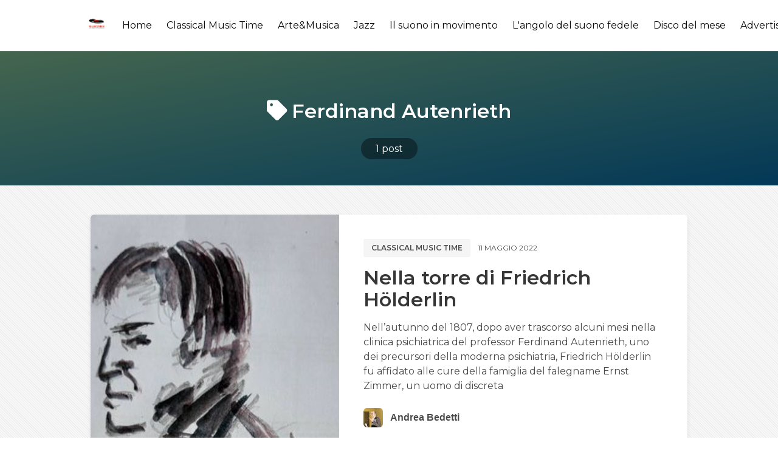

--- FILE ---
content_type: text/html; charset=utf-8
request_url: https://musicvoice.it/tag/ferdinand-autenrieth/
body_size: 5821
content:
<!DOCTYPE html>
<html lang="it" class="has-spaced-navbar-fixed-top">

<head>
    <meta charset="utf-8" />
    <meta http-equiv="X-UA-Compatible" content="IE=edge" />

    <title>Ferdinand Autenrieth - MusicVoice.it</title>
    <meta name="HandheldFriendly" content="True" />
    <meta name="viewport" content="width=device-width, initial-scale=1.0, user-scalable=no">
    <meta name="apple-mobile-web-app-capable" content="yes" />

    <link rel="icon" href="https://musicvoice.it/content/images/size/w256h256/2020/03/logo-01.png" type="image/png">
    <link rel="canonical" href="https://musicvoice.it/tag/ferdinand-autenrieth/">
    <meta name="referrer" content="no-referrer-when-downgrade">
    
    <meta property="og:site_name" content="MusicVoice.it">
    <meta property="og:type" content="website">
    <meta property="og:title" content="Ferdinand Autenrieth - MusicVoice.it">
    <meta property="og:url" content="https://musicvoice.it/tag/ferdinand-autenrieth/">
    <meta property="article:publisher" content="https://www.facebook.com/musicvoice.it/">
    <meta name="twitter:card" content="summary">
    <meta name="twitter:title" content="Ferdinand Autenrieth - MusicVoice.it">
    <meta name="twitter:url" content="https://musicvoice.it/tag/ferdinand-autenrieth/">
    
    <script type="application/ld+json">
{
    "@context": "https://schema.org",
    "@type": "Series",
    "publisher": {
        "@type": "Organization",
        "name": "MusicVoice.it",
        "url": "https://musicvoice.it/",
        "logo": {
            "@type": "ImageObject",
            "url": "https://musicvoice.it/content/images/2020/03/logo-01-1.png",
            "width": 60,
            "height": 60
        }
    },
    "url": "https://musicvoice.it/tag/ferdinand-autenrieth/",
    "name": "Ferdinand Autenrieth",
    "mainEntityOfPage": "https://musicvoice.it/tag/ferdinand-autenrieth/"
}
    </script>

    <meta name="generator" content="Ghost 6.10">
    <link rel="alternate" type="application/rss+xml" title="MusicVoice.it" href="https://musicvoice.it/rss/">
    
    <script defer src="https://cdn.jsdelivr.net/ghost/sodo-search@~1.8/umd/sodo-search.min.js" data-key="2d5d6f07871f9746e9b47a98ff" data-styles="https://cdn.jsdelivr.net/ghost/sodo-search@~1.8/umd/main.css" data-sodo-search="https://musicvoice.it/" data-locale="it" crossorigin="anonymous" type="d6dbbe56a18fbed692fde1f0-text/javascript"></script>
    
    <link href="https://musicvoice.it/webmentions/receive/" rel="webmention">
    <script defer src="/public/cards.min.js?v=118ea43122" type="d6dbbe56a18fbed692fde1f0-text/javascript"></script><style>:root {--ghost-accent-color: #15171A;}</style>
    <link rel="stylesheet" type="text/css" href="/public/cards.min.css?v=118ea43122">
    <script type="d6dbbe56a18fbed692fde1f0-text/javascript">@blog.logo.png
    var showAdmin = true;
    var showTweets = false;
    var admin_info = {
        name: 'MusicVoice.it ',
        profile: '',
        description: 'Il mondo della musica senza confini',
        social: {
            email: 'redazione@musicvoice.it',
            twitter: 'https://www.twitter.com/MusicVoice_it',
            facebook: 'https://www.facebook.com/MusicVoice_it',
            instagram: 'https://www.instagram.com/rivista_musicvoice'
        }
    }
</script>

<script type="d6dbbe56a18fbed692fde1f0-text/javascript">
  var show_showcase = true; //default: false
  var footer_text = "Made by <a class=\"span\" href=\"https://binco.me\" target=\"_blank\">Binco</a>";
  var fizzy_credit = false; // default:true
	var show_search = true; // default:false
  var search_key = '9488a24083e66447df34741b56';
  var search_url = 'https://musicvoice.it'; // it is usually your site url
</script>

<style>
    .is-georgia{
    text-align: justify !important;
    }
    @import url('https://fonts.googleapis.com/css?family=Roboto+Slab:100,300,400,700');
@import url('https://fonts.googleapis.com/css?family=Raleway:300,300i,400,400i,500,500i,600,600i,700,700i,800,800i,900,900i');

*{
  box-sizing: border-box;
}

.cards {
    width: 100%;
    display: flex;
    display: -webkit-flex;
    justify-content: center;
    -webkit-justify-content: center;
    max-width: 820px;
}

.card__like {
    width: 18px;
}

.card__clock {
    width: 15px;
  vertical-align: middle;
    fill: #AD7D52;
}
.card__time {
    font-size: 12px;
    color: #AD7D52;
    vertical-align: middle;
    margin-left: 5px;
}

.card__clock-info {
    float: right;
}

.card__img {
  visibility: hidden;
    background-size: cover;
    background-position: center;
    background-repeat: no-repeat;
    width: 100%;
    height: 235px;
  border-top-left-radius: 12px;
border-top-right-radius: 12px;
  
}

.card__info-hover {
    position: absolute;
    padding: 16px;
  width: 100%;
  opacity: 0;
  top: 0;
}

.card__img--hover {
  transition: 0.2s all ease-out;
    background-size: cover;
    background-position: center;
    background-repeat: no-repeat;
    width: 100%;
  position: absolute;
    height: 235px;
  border-top-left-radius: 12px;
border-top-right-radius: 12px;
top: 0;
  
}
.card {
  transition: all .4s cubic-bezier(0.175, 0.885, 0, 1);
  background-color: #fff;
  position: relative;
  border-radius: 12px;
  overflow: hidden;
  box-shadow: 0px 13px 10px -7px rgba(0, 0, 0,0.1);
}
.card:hover {
  box-shadow: 0px 30px 18px -8px rgba(0, 0, 0,0.1);
    transform: scale(1.10, 1.10);
}

.card__info {
z-index: 2;
  background-color: #fff;
  border-bottom-left-radius: 12px;
border-bottom-right-radius: 12px;
   padding: 16px 24px 24px 24px;
}

.card__category {
    font-family: 'Raleway', sans-serif;
    text-transform: uppercase;
    font-size: 13px;
    letter-spacing: 2px;
    font-weight: 500;
  color: #868686;
}

.card__title {
    margin-top: 5px;
    margin-bottom: 10px;
    font-family: 'Roboto Slab', serif;
}

.card__by {
    font-size: 12px;
    font-family: 'Raleway', sans-serif;
    font-weight: 500;
}

.card__author {
    font-weight: 600;
    text-decoration: none;
    color: #AD7D52;
}

.card:hover .card__img--hover {
    height: 100%;
    opacity: 0.3;
}

.card:hover .card__info {
    background-color: transparent;
    position: relative;
}

.card:hover .card__info-hover {
    opacity: 1;
}
</style>

  <script type="d6dbbe56a18fbed692fde1f0-text/javascript">
// script che inserisce nel <div id="banner_random"></div> un banner a caso tra quelli inseriti
    var banner = document.getElementById("banner_random");
    var rnd= Math.floor(Math.random() * 1);
	if (rnd == 0)
      {banner.innerHTML += '<div> <a href="https://www.tyxart.de" target="_blank"><img src="https://musicvoice.it/content/images/2020/09/banner-tyxart.jpg" height="100%"></a> </div><br>'}
      else if (rnd == 1)
      {banner.innerHTML += '<div> <a href="https://www.tyxart.de" target="_blank"><img src="https://musicvoice.it/content/images/2020/09/banner-tyxart.jpg" height="100%"></a> </div><br>'}
</script>

    <link rel="stylesheet" type="text/css" href="/assets/css/main.css?v=118ea43122" />

    <link href="https://fonts.googleapis.com/css?family=Montserrat:400,600,700&display=swap" rel="stylesheet">

    <link href="https://cdnjs.cloudflare.com/ajax/libs/bulma/0.9.4/css/bulma.min.css" rel="stylesheet">

    <link rel="stylesheet" href="https://cdn.jsdelivr.net/npm/katex@0.10.2/dist/katex.min.css" integrity="sha384-yFRtMMDnQtDRO8rLpMIKrtPCD5jdktao2TV19YiZYWMDkUR5GQZR/NOVTdquEx1j" crossorigin="anonymous">
    
    <link rel="stylesheet" type="text/css" href="/assets/css/prism.css?v=118ea43122" />

</head>

<body class="has-background-light-line">

    <header>
    <nav id="navbar" class="navbar is-white is-spaced has-shadow-thin is-montserrat is-fixed-top" style="z-index:999;" role="navigation" aria-label="main navigation">
        <div class="column is-hidden-touch is-1-desktop is-1-widescreen is-2-fullhd"></div>
        <div class="nav-container column is-paddingless is-12-tablet is-10-desktop is-10-widescreen is-8-fullhd">
            <div class="navbar-brand">
                <div class="navbar-item logo">
                    <a href="https://musicvoice.it">
                        <img src="https://musicvoice.it/content/images/2020/03/logo-01-1.png" alt="MusicVoice.it" title="MusicVoice.it - Il mondo della musica senza confini." width="auto" height="28">
                    </a>
                </div>

                <a role="button" class="navbar-burger burger" aria-label="menu" aria-expanded="false" data-target="navbarPrimary">
                    <span aria-hidden="true"></span>
                    <span aria-hidden="true"></span>
                    <span aria-hidden="true"></span>
                </a>

            </div>

            <div id="navbarPrimary" class="navbar-menu">

                <div class="navbar-end">
                    <!-- navigation -->
<a class="navbar-item " href="https://musicvoice.it">Home</a>
<a class="navbar-item " href="https://musicvoice.it/classical-music-time/">Classical Music Time</a>
<a class="navbar-item " href="https://musicvoice.it/tag/arte-musica/">Arte&amp;Musica</a>
<a class="navbar-item " href="https://musicvoice.it/tag/jazz/">Jazz</a>
<a class="navbar-item " href="https://musicvoice.it/tag/il-suono-in-movimento/">Il suono in movimento</a>
<a class="navbar-item " href="https://musicvoice.it/tag/langolo-del-suono-fedele/">L&#x27;angolo del suono fedele</a>
<a class="navbar-item " href="https://musicvoice.it/tag/disco-del-mese/">Disco del mese</a>
<a class="navbar-item " href="https://musicvoice.it/advertising/">Advertising</a>
<a class="navbar-item " href="https://musicvoice.it/contatti/">Contatti</a>
<div class="navbar-item" id="search-btn">
      <i class="iconfont icon-search"></i>
</div>
<div class="fizzy-search">
    <div class="field has-addons" style="display:none" id="search-form">
        <div class="control has-icons-left">
            <input id="search-input" class="input" placeholder="Cerca">
            <span class="icon is-left">
                <i class="iconfont icon-search"></i>
            </span>
        </div>
        <div class="control"  id="close-btn">
            <button type="submit" class="button"><i class="iconfont icon-cross"></i></button>
        </div>
    </div>
    <div id="search-results"></div>
</div>                    
                </div>
            </div>
        </div>

        <div class="column is-hidden-touch" style="padding: .5rem">
            <div class="navbar-start">
                <div id="fizzy-credit" class="navbar-item has-dropdown is-hoverable is-hidden-mobile btn-fizzy is-hidden">
                    <div class="btn-fizzy-inner">
                        <a target="_blank" class="btn-fizzy-text" rel="noopener">Get Fizzy Theme</a>
                    </div>
                    <div class="navbar-dropdown is-right">
                        <a class="navbar-item" href="https://github.com/huangyuzhang/Fizzy-Theme/" target="_blank">
                            GitHub&nbsp;<img src="https://img.shields.io/github/stars/huangyuzhang/Fizzy-Theme.svg?style=social&label=Star" alt="GitHub Stars">
                        </a>
                        <a class="navbar-item" href="https://github.com/huangyuzhang/Fizzy-Theme/releases/latest/" target="_blank">
                            <img src="https://img.shields.io/github/release/huangyuzhang/Fizzy-Theme.svg?label=Release&color=green" alt="Download Fizzy Theme">
                        </a>
                        <hr class="navbar-divider">
                        <a class="navbar-item" href="https://github.com/huangyuzhang/Fizzy-Theme/blob/master/CHANGELOG.md" target="_blank">
                        Changelog
                        </a>
                        <a class="navbar-item" href="https://github.com/huangyuzhang/Fizzy-Theme/issues" target="_blank">
                        Report an issue
                        </a>
                    </div>
                </div>
            </div>
        </div>
    </nav>
</header>

    

<section class="hero tag-list-header is-bold bg-cover-center" style="background-image: linear-gradient(to bottom right, #acffc5, #078ddb);">
  <div class="hero-body has-darker-modal is-montserrat">
    <div class="container has-text-centered">
        <h1 class="title is-vmargin-2 is-capitalized has-text-white is-marginless-bottom">
            <span class="is-padding-05-15 round-border-6">
                <i class="iconfont icon-tag"></i> Ferdinand Autenrieth
            </span>
        </h1>
        <h2 class="subtitle is-vmargin-2 has-text-white is-centered is-margin-auto" style="max-width:760px;">
        </h2>
        <div id="post-count" class="has-text-white">
            <a class="has-text-white" href="#post-count">
                <span class="has-dark-modal is-padding-05-15 round-border-2rem">
                    1 post
                </span>
            </a>
        </div>
    </div>
  </div>
</section>

<main class="section">
    <div class="columns">
        <div class="column is-hidden-touch is-1-desktop is-1-widescreen is-2-fullhd"></div>
        <div class="column is-12-tablet is-10-desktop is-10-widescreen is-8-fullhd">
            
                    <article class="box is-paddingless is-clipped has-shadow-lift margin-bottom-25 can-scale">
    <div class="columns post-card is-marginless">
            <a class="column is-hidden-mobile is-paddingless" href="/nella-torre-di-friedrich-holderlin/" alt="Nella torre di Friedrich Hölderlin" title="Nella torre di Friedrich Hölderlin">
                <div class="featured-image" style="background-image:url(/content/images/size/w600/2022/05/20190821_173221---Copia.jpg);"></div>    
            </a>
            <a class="column is-hidden-tablet" href="/nella-torre-di-friedrich-holderlin/" alt="Nella torre di Friedrich Hölderlin" title="Nella torre di Friedrich Hölderlin">
                <div class="featured-image" style="background-image:url(/content/images/size/w600/2022/05/20190821_173221---Copia.jpg);"></div>    
            </a>
        
        <div class="column is-7 is-paddingless">
            <div class="post-info">

                <div class="level is-mobile is-montserrat is-uppercase is-margin-bottom-1">
                    <div class="level-left">
                        <div class="level-item">
                            <div class="buttons are-small">
                                <a href="/tag/classical-music-time/" class="button is-light has-text-weight-semibold">Classical music time</a>
                            </div>
                        </div>
                        <div class="level-item is-size-7 ">
                            11 maggio 2022
                        </div>
                    </div>
                </div>

                <a href="/nella-torre-di-friedrich-holderlin/" class="is-montserrat has-text-black">
                    <h1 class="title is-3 is-size-5-mobile is-margin-bottom-1">Nella torre di Friedrich Hölderlin</h1>
                </a>
                <p class="is-montserrat is-hidden-mobile" style="margin-bottom:1.5rem;">
                        Nell’autunno del 1807, dopo aver trascorso alcuni mesi nella clinica psichiatrica del professor Ferdinand Autenrieth, uno dei precursori della moderna psichiatria, Friedrich Hölderlin fu affidato alle cure della famiglia del falegname Ernst Zimmer, un uomo di discreta
                </p>

                <div class="media is-hidden-mobile">
                    <div class="media-left">
                        <div class="columns is-vcentered">
                            
                            <div class="column is-narrow">
                                <a href="/author/andrea-bedetti/">
                                    <figure class="image is-32x32">
                                    <img class="image-squared round-border-6" src="
                                            /content/images/size/w64/2022/01/Bedetti04.jpg
                                    " alt="Andrea Bedetti" title="Andrea Bedetti">
                                    </figure>
                                </a>
                            </div>

                            <div class="column is-narrow has-text-weight-bold is-hpaddingless">
                                <a href="/author/andrea-bedetti/" class="has-text-grey-dark">Andrea Bedetti</a>
                            </div>
                        </div> 
                    </div>
                </div>
            </div>  
        </div>
    </div>
</article>

        </div>
        <div class="column is-hidden-touch"></div>
    </div>
</main>

<section class="section is-padding-top-05">
    <div class="container">
        <div class="buttons has-addons is-centered" aria-label="pagination">
        <span class="button is-static">1 / 1</span>
</div>
    </div>
</section>



    <footer class="footer is-centered" style="padding-bottom:3rem;">
    <div class="content has-text-centered">
        <p class="copyright">&copy; 2026 <a href="https://musicvoice.it"><strong class="has-text-grey-darker">MusicVoice.it</strong></a></p>
        <p class="declare has-text-grey">
            <script type="d6dbbe56a18fbed692fde1f0-text/javascript">
                if (typeof footer_text == 'undefined') {
                    var footer_text = "Il mondo della musica senza confini.";
                };
            </script>
            <script type="d6dbbe56a18fbed692fde1f0-text/javascript">
                document.write(footer_text);
            </script>
            <br>Using <a href="https://fizzy.cc/fizzy-theme/" target="_blank" rel="noopener noreferrer"><strong>The Fizzy Theme</strong> v1.3.5</a> | Published with <a href="https://ghost.org/" target="_blank" rel="noopener noreferrer"><strong>Ghost</strong></a>
        </p>
    </div>
</footer>
    <script src="https://unpkg.com/@tryghost/content-api@1.2.3/umd/content-api.min.js" type="d6dbbe56a18fbed692fde1f0-text/javascript"></script>
    <script type="d6dbbe56a18fbed692fde1f0-text/javascript" src="/assets/js/ghost-search.min.js?v=118ea43122"></script>
    <script type="d6dbbe56a18fbed692fde1f0-text/javascript">
        let ghostSearch = new GhostSearch({
            key: search_key, // set var search_key in Site Header
            host: search_url, // set var search_url in Site Header
            input:   '#search-input',
            results: '#search-results',
            options: {
                limit: 10
            },
            template: function(result) {
                let url = [location.protocol, '//', location.host].join('');
                return '<a class="navbar-item" href="' + url + '/' + result.slug + '/">' + result.title + '</a>';  
            },
            on: {
                afterDisplay: function(results){
                    if (results.total == 0 && document.getElementById('search-input').value != '') {
                        let resultsElement = document.getElementById('search-results');
                        let e = document.createElement('p');
                        e.innerHTML = "<a class='navbar-item'>Nessun risultato</a>";
                        resultsElement.appendChild(e.firstChild);
                    };
                }
            }
        })
    </script>

    <script type="d6dbbe56a18fbed692fde1f0-text/javascript">
// script che inserisce nel <div id="banner_random"></div> un banner a caso tra quelli inseriti
    var banner = document.getElementById("banner_random");
    var rnd= Math.floor(Math.random() * 1);
	if (rnd == 0)
      {banner.innerHTML += '<div> <a href="https://www.extendedplace.com/" target="_blank"><img src="https://musicvoice.it/content/images/size/w1600/2024/07/extended-place.png" height="100%"></a> </div><br>'}
      else if (rnd == 1)
      {banner.innerHTML += '<div> <a href="https://www.visitclusone.it/musica-mirabilis/" target="_blank"><img src="https://musicvoice.it/content/images/size/w1600/2024/07/mirabilis.jpg" height="100%"></a> </div><br>'}
</script>

    <script src="/assets/js/popup.min.js?v=118ea43122" type="d6dbbe56a18fbed692fde1f0-text/javascript"></script>

    <script src="https://cdnjs.cloudflare.com/ajax/libs/jquery/3.4.1/jquery.min.js" type="d6dbbe56a18fbed692fde1f0-text/javascript"></script>
    
    <script src="/assets/js/main.js?v=118ea43122" type="d6dbbe56a18fbed692fde1f0-text/javascript"></script>
    
    <script src="https://cdnjs.cloudflare.com/ajax/libs/slick-carousel/1.9.0/slick.min.js" type="d6dbbe56a18fbed692fde1f0-text/javascript"></script>
    <script type="d6dbbe56a18fbed692fde1f0-text/javascript">
        $(document).ready(function(){
            $('#carousel-home').slick({
                autoplay: true,
                infinite: true,
                slidesToShow: 1,
                slidesToScroll: 1,
                arrows:false,
                dots: false,
                centerMode: false,
                focusOnSelect: false
            });
        });      
    </script>
    
    <script type="d6dbbe56a18fbed692fde1f0-text/javascript">
        if (typeof show_showcase == 'undefined') {var show_showcase = false;};
        if (show_showcase){$('#showcase').removeClass("is-hidden");};
        if (typeof fizzy_credit == 'undefined') {var fizzy_credit = true;};
        if (fizzy_credit){$('#fizzy-credit').removeClass("is-hidden");};
    </script>
<script src="/cdn-cgi/scripts/7d0fa10a/cloudflare-static/rocket-loader.min.js" data-cf-settings="d6dbbe56a18fbed692fde1f0-|49" defer></script><script defer src="https://static.cloudflareinsights.com/beacon.min.js/vcd15cbe7772f49c399c6a5babf22c1241717689176015" integrity="sha512-ZpsOmlRQV6y907TI0dKBHq9Md29nnaEIPlkf84rnaERnq6zvWvPUqr2ft8M1aS28oN72PdrCzSjY4U6VaAw1EQ==" data-cf-beacon='{"version":"2024.11.0","token":"e35c2710689644f981a41a048f689274","r":1,"server_timing":{"name":{"cfCacheStatus":true,"cfEdge":true,"cfExtPri":true,"cfL4":true,"cfOrigin":true,"cfSpeedBrain":true},"location_startswith":null}}' crossorigin="anonymous"></script>
</body>
</html>
